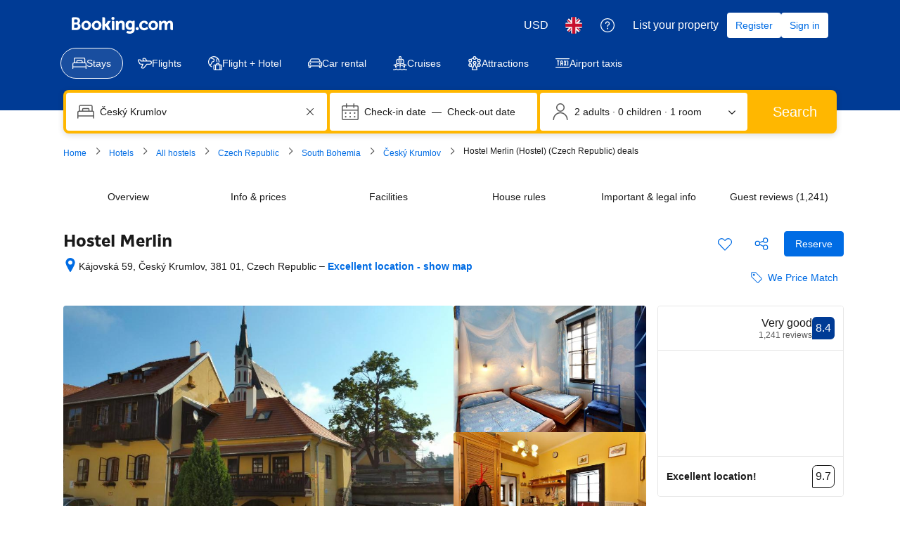

--- FILE ---
content_type: text/html; charset=UTF-8
request_url: https://www.booking.com/hotel/cz/hostel-merlin.en-gb.html
body_size: 1812
content:
<!DOCTYPE html>
<html lang="en">
<head>
    <meta charset="utf-8">
    <meta name="viewport" content="width=device-width, initial-scale=1">
    <title></title>
    <style>
        body {
            font-family: "Arial";
        }
    </style>
    <script type="text/javascript">
    window.awsWafCookieDomainList = ['booking.com'];
    window.gokuProps = {
"key":"AQIDAHjcYu/GjX+QlghicBgQ/7bFaQZ+m5FKCMDnO+vTbNg96AHnYD/vPlzSpKmdgowb3x3XAAAAfjB8BgkqhkiG9w0BBwagbzBtAgEAMGgGCSqGSIb3DQEHATAeBglghkgBZQMEAS4wEQQMCl1CATXY86hIrzCUAgEQgDuCsVtsPZsg53yPOFMMN7TclD9gZ5DzQSoZ9vUMlLX7ixsenYtgiRN7E9mVGRgMCjZGlc2CjSFmNnshPg==",
          "iv":"A6x+SQAqAwAAFTTm",
          "context":"efXDcxZDPFfKWShDYRgkVcH47YPKdyLipSuw/BHbYggvVlBKJuJ23MztRXauGPYd4N+mVqroLWTcMb6q012G6ofbQDsuZgEDSzbMbJrJRbiCEBdyKMC7T/5dLd+i3ZVvxWolYoolOXq0ilGc4BY22YPlbWqEOu9ZH3bjubLeFUMzfB5g5o5QU66nZCbtuzwgGBMYt5DM1pC0wIpFvsbzKgMjNPrDfkuolCk+xXVwQMMUqldfVWL+GqA1HEVOlIg+MkLRrrcjCBt6xuNv8/WKCLiRd9i0S23C1hsJGQd98w/1BAlPgR7MYRuYiB5Y0X0Mc18Zbqsm0qqOo9wNNdfoebwwe3O6+8QYrcd89KIU4LYk5gI="
};
    </script>
    <script src="https://d8c14d4960ca.337f8b16.us-east-2.token.awswaf.com/d8c14d4960ca/a18a4859af9c/f81f84a03d17/challenge.js"></script>
</head>
<body>
    <div id="challenge-container"></div>
    <script type="text/javascript">
        AwsWafIntegration.saveReferrer();
        AwsWafIntegration.checkForceRefresh().then((forceRefresh) => {
            if (forceRefresh) {
                AwsWafIntegration.forceRefreshToken().then(() => {
                    window.location.reload(true);
                });
            } else {
                AwsWafIntegration.getToken().then(() => {
                    window.location.reload(true);
                });
            }
        });
    </script>
    <noscript>
        <h1>JavaScript is disabled</h1>
        In order to continue, we need to verify that you're not a robot.
        This requires JavaScript. Enable JavaScript and then reload the page.
    </noscript>
</body>
</html>

--- FILE ---
content_type: text/css
request_url: https://cf.bstatic.com/psb/capla/static/css/10a94958.c2f3c42e.chunk.css
body_size: 2109
content:
.a03fcb981f{margin-top:var(--bui_spacing_3x)}.ff12fce280{cursor:pointer;display:block;height:100%}.fc70993eb4{box-sizing:border-box;min-width:250px;height:100%}.dcc379b885{border:none}.ad0e282d40{flex:0 0 120px}.f8efc98b69{margin-bottom:var(--bui_spacing_2x)}.e12b4d1fa7{flex:1 1 0;min-width:0}.c8250a66ec{margin-bottom:var(--bui_spacing_2x)}.fdf9bd73c6{background-color:var(--bui_color_background_alt)}.fa9bf43f29{cursor:pointer;display:block;height:100%;width:100%;min-height:100px}.ea6fa269e3{height:100%;min-height:100px}.ea6fa269e3>img{width:100%;height:100%}.ca8d55138f{height:100px}.ca8d55138f>img{height:100%;width:100%}.be7febb7d5{height:340px}.be7febb7d5>img{height:100%;width:100%}
.d984be65c6{display:inline}
.b84a059805{display:flex;justify-content:center;align-items:center;flex-direction:column}
.d8ee407101{background-position:50%;background-size:cover;width:100%;height:100%}
.f9e0057e76{margin:auto;padding-inline:var(--bui_spacing_16x);display:flex;align-items:center;gap:var(--bui_spacing_2x);max-width:100%;overflow:hidden;box-sizing:border-box}.f9e0057e76 button:focus{box-shadow:none!important}.f9dda3f70e{opacity:.4}.f9e0057e76 button:hover .f9dda3f70e{opacity:.8;border:1px solid var(--bui_color_action_border)}.f9e0057e76 button:focus .f9dda3f70e{opacity:.8;border:3px solid var(--bui_color_action_border)}.ed292077eb{border:2px solid var(--bui_color_action_border);opacity:1!important}.d5aa105c92 img{will-change:transform;transition:transform .3s}.d5aa105c92 img:hover{transform:scale(1.05)}
.c69fd6ec1b{display:flex;justify-content:center;gap:var(--bui_spacing_4x)}.eebf7b1604{height:100%;align-items:center}.bb2e84a8b6{align-self:center;scale:1.2}.f2bdaad6a0{flex-grow:1;display:flex;justify-content:center;align-items:center}
.fd2facb266{display:flex;justify-content:space-between;max-height:100%;height:100vh}.fd2facb266,.fd2facb266 *{box-sizing:border-box}.c640ff6353{width:100%;max-width:1600px;height:100%;padding:var(--bui_spacing_4x);display:grid;gap:var(--bui_spacing_2x);grid-template-rows:1fr auto auto;margin:auto;margin-inline:auto}.ffa578936a{min-height:0;width:100%}.cae9d628e9{display:inline-flex;width:100%;height:100%;flex-direction:column;justify-content:center;align-items:center;max-height:100%;gap:var(--bui_spacing_2x)}.a3f30ca2ef{min-height:0;display:inline-flex;flex-direction:column;align-items:center}.a569c58a0c{min-height:100px;min-width:100px}.b392e5b1cf{display:block;margin:auto;min-height:100px;max-height:100%;max-width:100%;height:100%;width:100%;border-radius:var(--bui_border_radius_200)}.b66836a405{position:absolute;z-index:1;top:var(--bui_spacing_4x);left:var(--bui_spacing_4x)}
.c0383c293c{height:calc(90vh);width:calc(90vw);padding:var(--bui_spacing_4x)}.c8df1aa871{height:calc(100% - 60px);padding:0}
.b037867492{padding:var(--bui_spacing_6x)}.c1c4b54ff9{margin-left:calc(-1 * var(--bui_spacing_4x));margin-top:calc(-1 * var(--bui_spacing_1x))}.c4f0eca914{padding-left:var(--bui_spacing_2x);font-size:var(--bui_font_headline_2_font-size)}.de61ea3020{margin-left:calc(var(--bui_spacing_4x) + var(--bui_spacing_1x))}.a74496dfe9>*{padding:var(--bui_action_bar_container_padding,initial)!important}
.ede2de8c95{margin-bottom:var(--bui_spacing_6x)}.aaa1e2c570{margin-bottom:var(--bui_spacing_6x)}.d5f54caff8{margin-bottom:var(--bui_spacing_2x)}.c95158fbbc{margin-bottom:var(--bui_spacing_6x)}.c7527e93f2{margin-bottom:var(--bui_spacing_2x)}.b759757818{margin-bottom:var(--bui_spacing_6x)}.c48e3ebfc4{margin-bottom:var(--bui_spacing_2x)}.a8535a9266{background-color:var(--bui_color_background_alt);height:340px}.a8535a9266>img{height:100%;width:100%}
.cbdacf5131{margin:0 0 var(--bui_spacing_8x)}.cbdacf5131 .propertyBannerSpacing{margin:0 0 var(--bui_spacing_4x)}.cbdacf5131 .propertyBannerSpacing:last-child{margin:0}.cbdacf5131 h2{padding:0}
.ea6d30da3a{color:var(--bui_color_foreground_alt)}.ea6d30da3a:after{content:"";display:inline-block;width:3px;height:3px;margin-inline:calc(var(--bui_spacing_1x) + var(--bui_spacing_half));vertical-align:middle;border-radius:50%;background-color:var(--bui_color_foreground_disabled)}.bac76a24a5{margin-inline-start:var(--bui_spacing_3x);display:inline-flex;align-items:center}.a0a56631d6{margin-inline-start:var(--bui_spacing_2x)}.bfed762ceb{margin-inline-start:var(--bui_spacing_1x)}.a0a56631d6+.a0a56631d6{margin-inline-start:var(--bui_spacing_1x)}.e718b55537{cursor:pointer;padding:var(--bui_spacing_2x) var(--bui_spacing_1x)!important}.e718b55537.eb54a4c97b,.e718b55537:hover{background-color:var(--bui_color_action_background_alt)}
.de10d81a02{display:flex;align-items:center;margin-block-end:var(--bui_spacing_2x)}.dd75e6e257{margin-inline-start:var(--bui_spacing_1x)}.bac501e87f{padding-inline-end:0}.bac501e87f li>div>span{display:block}.bac501e87f li{margin-block-end:var(--bui_spacing_1x)}.a163979c5f li{margin-block-end:var(--bui_spacing_1x)}.c9d0f500af{align-items:flex-start;margin-block-end:var(--bui_spacing_4x)}.c9d0f500af:nth-child(2){margin-block-start:var(--bui_spacing_4x)}
.c34d5b8269{padding:0 var(--bui_spacing_4x)}.a41be92aeb{padding:var(--bui_spacing_4x);padding-block-end:unset}.f9c530fefc ul li{font-weight:500}.f9c530fefc ul li button{padding:var(--bui_spacing_2x)}.d48e1d99c0{padding:unset;padding-block:var(--bui_spacing_4x)}
.f7eecbb19e{display:flex;align-items:center}.efbd5d09e0{display:flex;align-self:center}.ca70e04d0c{margin-right:var(--bui_spacing_1x)}.af54cd8233{margin-right:var(--bui_spacing_2x)}.c1e5df2d77{margin-right:var(--bui_spacing_3x)}.d7e94be2cb{margin-right:var(--bui_spacing_4x)}.aa8988bf9c{display:inline-flex;flex-wrap:wrap}.f006e3fcbd{display:inline-block;margin-right:var(--bui_spacing_1x)}.f6b6d2a959{display:inline-block;vertical-align:middle}.ae752bcc8f{border-bottom:1px dashed var(--bui_color_foreground);cursor:help}.c224c4d0ce .f6b6d2a959{-webkit-text-decoration:underline dashed;text-decoration:underline dashed;text-underline-offset:var(--bui_spacing_1x)}.c9075755da{margin-right:var(--bui_spacing_1x)}.c9075755da:last-child{margin-right:0}.f26e515e03{display:flex;justify-content:center;align-items:baseline}.da2bc392d0{margin-right:var(--bui_spacing_1x)}
.d5873e298a{margin-bottom:var(--bui_spacing_1x)}.d31c9df771{display:inline-flex;align-items:center}.f52eb7b283{margin-right:var(--bui_spacing_3x)}.d991e7002a{margin-left:var(--bui_spacing_1x)}.eb1d9e95b9{margin-left:var(--bui_spacing_8x)}.eb1d9e95b9 .eb1d9e95b9:not(:last-child){margin-bottom:var(--bui_spacing_4x)}.afdbefc8f4{margin-left:var(--bui_spacing_8x)}.b988733741 li{margin-bottom:var(--bui_spacing_1x)}
.a53e9e77f4{overflow:hidden}.c7f9c29601{padding:0;margin:0;display:flex;flex-wrap:wrap;padding-left:0;margin-left:-1.85ch}.c7f9c29601 li{display:inline-block;margin-right:var(--bui_spacing_2x);margin-bottom:var(--bui_spacing_2x);white-space:nowrap}.c7f9c29601 li div{display:inline-block;color:var(--bui_color_foreground_alt)}.c7f9c29601 li:before{content:"\25CF";vertical-align:text-top;font-size:var(--bui_spacing_2x);margin-right:var(--bui_spacing_2x);color:var(--bui_color_border)}
.b43e553776{display:block}.af7ca85f47{display:inline-block;margin-block-end:var(--bui_spacing_8x)}.b867223de1{display:inline-block;margin-block-end:var(--bui_spacing_4x)}.c3aceea5b1{list-style:none;margin:0;padding:0}.c3aceea5b1 li{display:flex;justify-content:space-between;margin-block-end:var(--bui_spacing_2x)}.a3b4130831{font-weight:700;margin-inline-end:var(--bui_spacing_3x)}
.e543a591b7{margin-block-end:var(--bui_spacing_2x)}.fd4b55c761{margin-block-end:var(--bui_spacing_4x)}.e06430ff9c{margin-block-end:var(--bui_spacing_4x)}.ffd5591f6c{margin-block-end:var(--bui_spacing_2x)}

/*# sourceMappingURL=https://istatic.booking.com/internal-static/capla/static/css/10a94958.c2f3c42e.chunk.css.map*/

--- FILE ---
content_type: text/javascript
request_url: https://cf.bstatic.com/psb/capla/static/js/b7d32ec3.1f06c6ff.chunk.js
body_size: 10794
content:
/*! For license information please see b7d32ec3.1f06c6ff.chunk.js.LICENSE.txt */
(self["b-property-web-property-page__LOADABLE_LOADED_CHUNKS__"]=self["b-property-web-property-page__LOADABLE_LOADED_CHUNKS__"]||[]).push([["b7d32ec3","9bf5cd4f","820ae871","52b6b221","472c368d"],{b77791ba:(e,t,r)=>{"use strict";r.d(t,{Z:()=>n});var a=r("dc6d28ff");const i=["dragonbot","https://whatis.contentkingapp.com","siteauditbot","bot.html","bot.htm","google-ads","adsbot-google","google-safety","bytespider","spider-feedback@bytedance.com","petalbot","facebot","twitterbot","amazonbot","bingbot","pangubot","bytedance"],n=()=>{var e;const t=(0,a.getRequestContext)(),r=t.isRobotRequest(),n=(null===(e=t.getUserAgent())||void 0===e?void 0:e.userAgent)??"";return r||i.some((e=>n&&n.toLowerCase().includes(e.toLowerCase())))}},"5b81684f":(e,t,r)=>{"use strict";r.d(t,{EL:()=>s,Z2:()=>E,Z4:()=>o,le:()=>i,s7:()=>n});var a=r("017725b3");let i=function(e){return e[e.APARTMENT=201]="APARTMENT",e[e.GUEST_ACCOMMODATION=202]="GUEST_ACCOMMODATION",e[e.HOSTEL=203]="HOSTEL",e[e.HOTEL=204]="HOTEL",e[e.MOTEL=205]="MOTEL",e[e.RESORT=206]="RESORT",e[e.RESIDENCE=207]="RESIDENCE",e[e.BED_AND_BREAKFAST=208]="BED_AND_BREAKFAST",e[e.RYOKAN=209]="RYOKAN",e[e.FARM_STAY=210]="FARM_STAY",e[e.HOLIDAY_PARK=212]="HOLIDAY_PARK",e[e.VILLA=213]="VILLA",e[e.CAMPING=214]="CAMPING",e[e.BOAT=215]="BOAT",e[e.GUEST_HOUSE=216]="GUEST_HOUSE",e[e.UNCERTAIN=217]="UNCERTAIN",e[e.INN=218]="INN",e[e.APART_HOTEL=219]="APART_HOTEL",e[e.HOLIDAY_HOME=220]="HOLIDAY_HOME",e[e.LODGE=221]="LODGE",e[e.HOMESTAY=222]="HOMESTAY",e[e.COUNTRY_HOUSE=223]="COUNTRY_HOUSE",e[e.TENTED_CAMP=224]="TENTED_CAMP",e[e.CAPSULE_HOTEL=225]="CAPSULE_HOTEL",e[e.LOVE_HOTEL=226]="LOVE_HOTEL",e[e.RIAD=227]="RIAD",e[e.CHALET=228]="CHALET",e[e.CONDO=229]="CONDO",e[e.COTTAGE=230]="COTTAGE",e[e.JAPANESE_STYLE_BUSINESS_HOTEL=231]="JAPANESE_STYLE_BUSINESS_HOTEL",e[e.GITE=232]="GITE",e[e.SANATORIUM=233]="SANATORIUM",e[e.CRUISE=234]="CRUISE",e[e.STUDENT_ACCOMMODATION=235]="STUDENT_ACCOMMODATION",e}({});const n={[a.leS.APARTHOTEL]:i.APART_HOTEL,[a.leS.APARTMENT]:i.APARTMENT,[a.leS.BED_AND_BREAKFAST]:i.BED_AND_BREAKFAST,[a.leS.BOAT]:i.BOAT,[a.leS.CAMPING]:i.CAMPING,[a.leS.CAPSULE_HOTEL]:i.CAPSULE_HOTEL,[a.leS.CHALET]:i.CHALET,[a.leS.CONDO]:i.CONDO,[a.leS.COTTAGE]:i.COTTAGE,[a.leS.COUNTRY_HOUSE]:i.COUNTRY_HOUSE,[a.leS.CRUISE]:i.CRUISE,[a.leS.FARM_STAY]:i.FARM_STAY,[a.leS.GITE]:i.GITE,[a.leS.GUEST_ACCOMMODATION]:i.GUEST_ACCOMMODATION,[a.leS.GUEST_HOUSE]:i.GUEST_HOUSE,[a.leS.HOLIDAY_HOME]:i.HOLIDAY_HOME,[a.leS.HOLIDAY_PARK]:i.HOLIDAY_PARK,[a.leS.HOMESTAY]:i.HOMESTAY,[a.leS.HOSTEL]:i.HOSTEL,[a.leS.HOTEL]:i.HOTEL,[a.leS.INN]:i.INN,[a.leS.JAPANESE_STYLE_BUSINESS_HOTEL]:i.JAPANESE_STYLE_BUSINESS_HOTEL,[a.leS.LODGE]:i.LODGE,[a.leS.LOVE_HOTEL]:i.LOVE_HOTEL,[a.leS.MOTEL]:i.MOTEL,[a.leS.NO_ACCOMMODATION_TYPE]:i.UNCERTAIN,[a.leS.RESIDENCE]:i.RESIDENCE,[a.leS.RESORT]:i.RESORT,[a.leS.RIAD]:i.RIAD,[a.leS.RYOKAN]:i.RYOKAN,[a.leS.SANATORIUM]:i.SANATORIUM,[a.leS.STUDENT_ACCOMMODATION]:i.STUDENT_ACCOMMODATION,[a.leS.TENTED_CAMP]:i.TENTED_CAMP,[a.leS.UNCERTAIN]:i.UNCERTAIN,[a.leS.VILLA]:i.VILLA},o=[i.APARTMENT,i.VILLA,i.APART_HOTEL,i.HOLIDAY_HOME,i.CHALET,i.CONDO,i.COTTAGE,i.GITE],s=[i.BED_AND_BREAKFAST,i.RYOKAN,i.FARM_STAY,i.HOLIDAY_PARK,i.CAMPING,i.BOAT,i.GUEST_HOUSE,i.HOMESTAY,i.COUNTRY_HOUSE,i.TENTED_CAMP,i.RIAD],E=[...o,...s]},fd27dd1e:(e,t,r)=>{"use strict";r.d(t,{Z:()=>A});var a=r("3d054e81"),i=r("ead71eb0"),n=r.n(i),o=r("6222292b"),s=r("abab1afe"),E=r("c44dcb0c"),c=r("24fc8bce"),l=r("d1c75c46");const _="b6721bcf0a",u="cb6028d5e7";const d=function(e){let{reviewSubscores:t,legend:r}=e;return n().createElement(o.Stack,{gap:2},n().createElement(o.Stack.Item,null,t.map((e=>n().createElement(o.Grid,{key:e.label,gap:4,align:"center",mixin:{marginBlockEnd:1}},n().createElement(o.GridColumn,{size:5},(0,c.id)(e.label,e.variant,(null===r||void 0===r?void 0:r.higher)??(null===r||void 0===r?void 0:r.lower))),n().createElement(o.GridColumn,{size:5},n().createElement(o.ScoreBar,{value:e.value,variant:(0,c.fM)(e.variant),labelStart:"",labelEnd:""})),n().createElement(o.GridColumn,{size:2,className:u},e.score))))),n().createElement(o.Stack.Item,null,n().createElement(l.Z,(0,a.Z)({},r,{alignStart:!0}))))};const A=function(e){let{reviewSubscores:t,legend:r,isReviewSummaryExpRunning:i}=e;const u=(0,E.useI18n)().trans((0,s.t)("a11y_ugc_desktop_categories_hint"));function A(){const e=t.length%3;let a=8;return 1===e?a=4:2===e&&(a=void 0),n().createElement(o.Grid.Column,{size:4,offset:a,attributes:{"aria-hidden":!0}},n().createElement(l.Z,r))}return n().createElement("div",{role:"group","aria-label":u},i?n().createElement(d,{reviewSubscores:t,legend:r}):n().createElement(n().Fragment,null,n().createElement("div",{className:_,"data-testid":"ReviewSubscoresDesktop"},n().createElement(o.Text,{variant:"strong_1",tagName:"h3"},n().createElement(E.Trans,{tag:"d_review_tab_categories"}))),n().createElement(o.Grid,null,t.map((e=>n().createElement(o.Grid.Column,{size:4,key:e.label},n().createElement(c.ZP,(0,a.Z)({},e,{iconAriaLabel:(null===r||void 0===r?void 0:r.higher)??(null===r||void 0===r?void 0:r.lower)}))))),n().createElement(A,null))))}},"8446dedb":(e,t,r)=>{"use strict";r.d(t,{Z:()=>u});var a=r("3d054e81"),i=r("ead71eb0"),n=r.n(i),o=r("e66dedc9"),s=r("6222292b"),E=(r("abab1afe"),r("c44dcb0c")),c=r("24fc8bce"),l=r("d1c75c46");const _="ae471b537a";const u=function(e){let{reviewSubscores:t,inAccordion:r,legend:u,onReadReviews:d,onExpand:A,onSubscoresClick:T,previewSize:p=3}=e;const[O,S]=(0,i.useState)(!1),v=()=>O||0!==p;return n().createElement(s.Stack,{gap:3,attributes:{"data-testid":"ReviewSubscoresMobile"}},v()&&n().createElement("div",(0,a.Z)({className:_},T&&{onClick:T,role:"button",tabIndex:0,onKeyDown:e=>{"Enter"!==e.key&&" "!==e.key||(e.preventDefault(),T())}}),t.map(((e,t)=>(e=>r||O||e<p)(t)&&n().createElement(c.ZP,(0,a.Z)({},e,{key:e.label}))))),!!u&&v()&&n().createElement(l.Z,(0,a.Z)({},u,{variant:"vertical"})),d&&O&&n().createElement(s.Button,{attributes:{"data-testid":"read-all-reviews-btn"},variant:"secondary",size:"medium",wide:{s:!0},onClick:d},n().createElement(E.Trans,{tag:"ugc_m_hp_reviews_read_cta"})),!r&&n().createElement("div",{"data-testid":"review-summary-toggle"},n().createElement(s.Button.Aligner,{alignment:"start"},n().createElement(s.Button,{attributes:{"data-testid":"review-summary-toggle-btn"},icon:o.default,onClick:()=>{S(!O),A&&A()},variant:"tertiary",iconPosition:"end",size:"medium"},O?n().createElement(E.Trans,{tag:"ugc_review_list_less"}):n().createElement(E.Trans,{tag:"ugc_review_list_more"})))))}},"8562f976":(e,t,r)=>{"use strict";r.d(t,{n:()=>d});var a=r("3d054e81"),i=r("ead71eb0"),n=r.n(i),o=r("6222292b");const s="efd2e59363",E="c3518b180d",c="f05ac105fa",l="ea9fc823c1";var _=r("8521b397"),u=r.n(_);const d=e=>{const{icon:t,iconColor:r,iconSize:i,ariaLabel:_,className:d}=e,A=_?{role:"img","aria-label":_}:{};return n().createElement("div",{className:u()(s,d)},n().createElement("div",(0,a.Z)({className:E},A),n().createElement(o.Icon,{svg:t,color:r,size:i})),n().createElement("div",{className:c}),n().createElement("div",{className:l},e.children))}},"24fc8bce":(e,t,r)=>{"use strict";r.d(t,{ZP:()=>d,id:()=>_,fM:()=>u});var a=r("ead71eb0"),i=r.n(a),n=r("55da3e60"),o=r("30b57302"),s=r("6222292b"),E=r("abab1afe"),c=r("c44dcb0c");const l={label:"d96a4619c0"};function _(e,t,r){let a,E;switch(t){case"higher":a=i().createElement(n.default,null),E="constructive";break;case"lower":a=i().createElement(o.default,null),E="destructive";break;default:a=void 0,E=void 0}return i().createElement("span",{className:l.label},e," ",a?i().createElement(s.Icon,{svg:a,color:E,size:"smallest",ariaLabel:r}):"")}function u(e){switch(e){case"higher":return"constructive";case"lower":return"destructive";default:return}}const d=e=>{const{label:t,score:r,value:a,variant:n,className:o,iconAriaLabel:l}=e,d=(0,c.useI18n)();return i().createElement("div",{"data-testid":"review-subscore","aria-label":d.trans((0,E.t)("a11y_ugc_average_rating")),className:o},i().createElement(s.ScoreBar,{labelStart:_(t,n,l),labelEnd:r,value:a,variant:u(n)}))}},d1c75c46:(e,t,r)=>{"use strict";r.d(t,{Z:()=>T});var a=r("ead71eb0"),i=r.n(a),n=r("55da3e60"),o=r("30b57302"),s=r("6222292b"),E=r("8562f976");const c="fd9fcb8e68",l="e9a4c2bbcf",_="f0a92fcb0d",u="a3eab358fb",d="fa0a13c8c1",A="e606856c85",T=e=>{const{higher:t,lower:r,variant:a="horizontal",alignStart:T}=e,p="horizontal"===a;return i().createElement("div",{"data-testid":"review-subscore-legend",className:p?void 0:c},i().createElement("div",{className:p?`${l} ${T?"":_}`:u,"data-testid":"review-subscore-legend"},t&&i().createElement(E.n,{icon:i().createElement(n.default,null),iconSize:"smallest",iconColor:"constructive",className:p?d:void 0},i().createElement(s.Text,{variant:"small_1",className:A},t)),r&&i().createElement(E.n,{icon:i().createElement(o.default,null),iconSize:"smallest",iconColor:"destructive",className:p?d:void 0},i().createElement(s.Text,{variant:"small_1",className:A},r))))}},"017725b3":(e,t,r)=>{"use strict";r.d(t,{kf0:()=>s,kz4:()=>i,leS:()=>a,rP5:()=>n,whx:()=>o,xOh:()=>E});let a=function(e){return e.APARTHOTEL="APARTHOTEL",e.APARTMENT="APARTMENT",e.BED_AND_BREAKFAST="BED_AND_BREAKFAST",e.BOAT="BOAT",e.CAMPING="CAMPING",e.CAPSULE_HOTEL="CAPSULE_HOTEL",e.CHALET="CHALET",e.CONDO="CONDO",e.COTTAGE="COTTAGE",e.COUNTRY_HOUSE="COUNTRY_HOUSE",e.CRUISE="CRUISE",e.FARM_STAY="FARM_STAY",e.GITE="GITE",e.GUEST_ACCOMMODATION="GUEST_ACCOMMODATION",e.GUEST_HOUSE="GUEST_HOUSE",e.HOLIDAY_HOME="HOLIDAY_HOME",e.HOLIDAY_PARK="HOLIDAY_PARK",e.HOMESTAY="HOMESTAY",e.HOSTEL="HOSTEL",e.HOTEL="HOTEL",e.INN="INN",e.JAPANESE_STYLE_BUSINESS_HOTEL="JAPANESE_STYLE_BUSINESS_HOTEL",e.LODGE="LODGE",e.LOVE_HOTEL="LOVE_HOTEL",e.MOTEL="MOTEL",e.NO_ACCOMMODATION_TYPE="NO_ACCOMMODATION_TYPE",e.RESIDENCE="RESIDENCE",e.RESORT="RESORT",e.RIAD="RIAD",e.RYOKAN="RYOKAN",e.SANATORIUM="SANATORIUM",e.STUDENT_ACCOMMODATION="STUDENT_ACCOMMODATION",e.TENTED_CAMP="TENTED_CAMP",e.UNCERTAIN="UNCERTAIN",e.VILLA="VILLA",e}({}),i=function(e){return e.property="property",e.room="room",e}({}),n=function(e){return e.AUTOCOMPLETE_DROPDOWN="AUTOCOMPLETE_DROPDOWN",e.BUTTON="BUTTON",e.CHECKBOX="CHECKBOX",e.CHIP="CHIP",e.COMPOUND="COMPOUND",e.NESTED="NESTED",e.SLIDER="SLIDER",e.STEPPER="STEPPER",e.SWITCH="SWITCH",e.TEXTBOX="TEXTBOX",e}({}),o=function(e){return e.AT="AT",e.BE="BE",e.BG="BG",e.CY="CY",e.CZ="CZ",e.DE="DE",e.DK="DK",e.EE="EE",e.ES="ES",e.FI="FI",e.FR="FR",e.GR="GR",e.HR="HR",e.HU="HU",e.IE="IE",e.IT="IT",e.LT="LT",e.LU="LU",e.LV="LV",e.MT="MT",e.NL="NL",e.PL="PL",e.PT="PT",e.RO="RO",e.SE="SE",e.SI="SI",e.SK="SK",e}({}),s=function(e){return e.FastestNonWalking="FastestNonWalking",e.ShortestDistance="ShortestDistance",e.WalkingWithinReasonableTime="WalkingWithinReasonableTime",e}({}),E=function(e){return e.GREY_BG_DEFAULT_BORDER_MEDIA_ALT_BADGE="GREY_BG_DEFAULT_BORDER_MEDIA_ALT_BADGE",e.WHITE_BG_ALT_BORDER_OUTLINE_BADGE="WHITE_BG_ALT_BORDER_OUTLINE_BADGE",e}({})},b0970de0:(e,t,r)=>{"use strict";r.r(t),r.d(t,{C360_ACTIONS:()=>h,default:()=>g,onReadReviewsHandler:()=>b});var a=r("3d054e81"),i=r("ead71eb0"),n=r.n(i),o=r("b77791ba"),s=r("fd27dd1e"),E=r("8446dedb"),c=r("af1e2b38"),l=r("28dbd132"),_=r("d0fefcf5"),u=r("c44dcb0c"),d=r("b75c06be"),A=r("84bc078e"),T=r("0e661b3e"),p=r("d16c4768"),O=r("a4886423"),S=r("21534ca3"),v=r("85e410b2"),C=r("c9a2562a"),m=r("8db6b8e1"),L=r("1fcdce68");function g(e){let{inPanel:t=!1,isReviewSummaryExpRunning:r=!1}=e;const i=(0,p.Z)(),_=(0,O.Z)(),S=(0,v.Z)(i),C=(null===_||void 0===_?void 0:_.ratingScores)||[],m=(0,u.useI18n)(),{isMDOT:g,isWWW:R}=(0,c.Z6)(),f=(0,L.Zq)();if(!C)return null;const D=(0,d.e)({rawData:C,cityName:null===S||void 0===S?void 0:S.city,i18n:m}),P=(0,o.Z)()&&g;(0,T.o1)(i);const B=(0,T.nw)(),w=B?D.reviewSubscores.map((e=>{let{variant:t,...r}=e;return r})):D.reviewSubscores;if(D.reviewSubscores.length>0){if(R)return n().createElement("div",{className:r?"":"bui-spacer--larger"},n().createElement(s.Z,(0,a.Z)({reviewSubscores:w},!B&&{legend:D.legend},{isReviewSummaryExpRunning:r})));if(g){const e=()=>{I(h.HP_REVIEW_BLOCK_EXPAND_SUMMARY_CLICKED,"1.0.0",null===S||void 0===S?void 0:S.hotelId)};if(t||r)return n().createElement(E.Z,(0,a.Z)({reviewSubscores:w},!B&&{legend:D.legend},{inAccordion:!0}));const i=b(h,S,f),o=(0,A.kj)(),s=()=>{o&&i(),(0,l.trackCustomGoal)(A.F,1)};return n().createElement(E.Z,(0,a.Z)({reviewSubscores:w},!B&&{legend:D.legend},{onReadReviews:i,onExpand:e,previewSize:N(null===S||void 0===S?void 0:S.reviewScore,P,D.reviewSubscores.length)},o&&{inAccordion:!0,previewSize:D.reviewSubscores.length},{onSubscoresClick:s}))}}return null}function I(e,t,r){const a={};a[C.h.PRODUCT_TYPE]=C.h.TYPE_ACCOMMODATION,a[C.h.PRODUCT_ID]=r||0,C.Z.trackBehavior(e,t,a)}function N(e,t,r){return!e||e<7.5?0:t?r:3}const h={HP_REVIEW_BLOCK_FOOTER_CLICKED:"ugc__hp_review_block_footer_clicked",HP_REVIEW_BLOCK_EXPAND_SUMMARY_CLICKED:"ugc__hp_review_block_expand_summary_clicked"},b=function(e,t){let r=arguments.length>2&&void 0!==arguments[2]&&arguments[2];return()=>{r?_.eventBus.publish("CAPLA_EVENT_property-web-property-page_SUBPAGE_OPENED",{subPageId:m.A8}):_.eventBus.publish(S.G.ON_READ_ALL_REVIEWS_MOBILE_CLICKED),I(e.HP_REVIEW_BLOCK_FOOTER_CLICKED,"1.0.x",null===t||void 0===t?void 0:t.hotelId),(0,L.iS)()}}},b75c06be:(e,t,r)=>{"use strict";r.d(t,{e:()=>E});var a=r("abab1afe"),i=r("b56a652f");const n=7.5,o="lower",s="higher";function E(e){const{rawData:t,cityName:r,i18n:E}=e,c={reviewSubscores:[]};return null===t||void 0===t||t.forEach((e=>{e&&c.reviewSubscores.push(function(e,t){let r;e.ufiScoresAverage&&(e.value<=e.ufiScoresAverage.ufiScoreLowerBound&&e.value<n&&(r=o),e.value>=e.ufiScoresAverage.ufiScoreHigherBound&&(r=s));const a=(0,i.H)(e.value,t.language),E=parseFloat(a)/10;return{label:e.translation,score:a,value:E,variant:r}}(e,E))})),c.legend=function(e){const{reviewSubscores:t,cityName:r,i18n:i}=e,n=t.find((e=>e.variant===s)),E=t.find((e=>e.variant===o));if(n||E){const e={variant:"horizontal"};return n&&(e.higher=i.trans((0,a.t)("m_review_tab_high_score_for_ufi",{variables:{city_name:r,in_city_name:r}}))),E&&(e.lower=i.trans((0,a.t)("m_review_tab_low_score_for_ufi",{variables:{city_name:r,in_city_name:r}}))),e}return}({reviewSubscores:c.reviewSubscores,cityName:r||"",i18n:E}),c}},"128d8fae":(e,t,r)=>{"use strict";r.r(t),r.d(t,{default:()=>o});var a=r("ead71eb0"),i=r.n(a),n=r("b0970de0");function o(){return i().createElement(i().Fragment,null,i().createElement(n.default,{inPanel:!0}))}},"8db6b8e1":(e,t,r)=>{"use strict";r.d(t,{A8:()=>o,FP:()=>E,Mp:()=>s,PS:()=>i,Wf:()=>n,_I:()=>a});const a="review_vote_",i=10,n=5,o="htReviews",s="reviews_sheet_close_button",E={REVIEWS_LIST_SHEET_OPENED:"CAPLA_EVENT_reviews_list_sheet_OPENED",REVIEWS_LIST_SHEET_CLOSED:"CAPLA_EVENT_reviews_list_sheet_CLOSED",PROPERTY_TOPIC_FILTERS_SELECTED:"CAPLA_EVENT_property-topic-filters_SELECTED",PROPERTY_TOPIC_FILTERS_DESELECTED:"CAPLA_EVENT_property-topic-filters_DESELECTED",REVIEWS_LIST_MDOT_PANEL_OPENED:"CAPLA_EVENT_reviews_list_mdot_panel_OPENED"}},"1fcdce68":(e,t,r)=>{"use strict";r.d(t,{D4:()=>T,H6:()=>D,Hm:()=>R,J5:()=>N,KZ:()=>b,Lo:()=>v,Ng:()=>p,Q6:()=>h,Sr:()=>u,UO:()=>O,Vj:()=>L,Zq:()=>A,iS:()=>C,if:()=>f,mn:()=>g,pj:()=>m,so:()=>I,w9:()=>S});var a=r("67c90d04"),i=r("dc6d28ff"),n=r("28dbd132"),o=r("1d076a48"),s=r("e2e00a7c"),E=r("a8619b3d"),c=r("1050c5b4");const l=(0,i.getRequestContext)(),_=l.getSiteType()===a.N.MDOT,u=(l.getSiteType(),a.N.WWW,n.exp`adUAACDdCNMFEGMADDbddcDWHDUMVbEAKe`),d=n.exp`adUAACDdFNQLdQRMFXJKe`,A=()=>_&&(0,n.trackExperiment)(u)>0,T=()=>!!_&&((0,n.trackExperimentStage)(n.exp`adUAVGHYYfPYXGYDeJZVKOIBcVT`,1),Boolean((0,n.trackExperiment)(n.exp`adUAVGHYYfPYXGYDeJZVKOIBcVT`))),p=()=>{_&&(0,n.trackCustomGoal)(u,2)},O=()=>{_&&(0,n.trackCustomGoal)(u,4)},S=()=>{_&&(0,n.trackCustomGoal)(u,3)},v=()=>{_&&(0,n.trackCustomGoal)(u,1)},C=()=>{_&&v()},m=()=>{_&&(0,n.trackCustomGoal)(d,4)},L=()=>{_&&(0,n.trackCustomGoal)(d,3)},g=()=>{_&&(0,n.trackGoalWithValue)("js_ugc_rl_scroll_more_reviews",1)},I=()=>{_?((0,n.trackCustomGoal)(u,5),(0,n.trackGoalWithValue)("js_ugc_rl_back_to_pp",1)):(0,n.trackGoalWithValue)("js_close_review_list",1)},N=()=>{_&&(0,n.trackGoalWithValue)("js_ugc_rl_back_to_top",1)},h=()=>{(0,n.trackGoalWithValue)("js_ugc_pp_back_to_sr",1)},b=e=>{if(_){const t=n.exp`adUAVGHYYfPYXGYDeJZVKOIBcVT`,{isBookingHome19Property:r,isChainProperty:a,isUSVisitors:i}=(0,s.Z)(e),o=(0,E.K0)(),l=(0,c.R8)({...o,isBusinessBooker:!1});(0,n.trackExperimentStage)(t,2),(0,n.trackCustomGoal)(t,1),a?(0,n.trackExperimentStage)(t,3):r?(0,n.trackExperimentStage)(t,5):(0,n.trackExperimentStage)(t,4),l===c.YA.FAMILY&&(0,n.trackExperimentStage)(t,6),i&&(0,n.trackExperimentStage)(t,7)}},R=e=>{e===o.vA.CUSTOMER_TYPE&&(0,n.trackGoalWithValue)("js_reviewers_filter_used",1),e===o.vA.SCORE_RANGE&&(0,n.trackGoalWithValue)("js_scores_filter_used",1),e===o.vA.LANGUAGE&&(0,n.trackGoalWithValue)("js_language_filter_used",1),e===o.vA.TIME_OF_YEAR&&(0,n.trackGoalWithValue)("js_time_of_year_filter_used",1),e===o.vA.TOPICS&&(0,n.trackGoalWithValue)("js_topics_filter_used",1),e===o.vA.TEXT_SEARCH&&(0,n.trackGoalWithValue)("js_text_search_used",1)},f=()=>(0,n.trackGoalWithValue)("js_sorter_used",1),D=()=>(0,n.trackGoalWithValue)("js_pagination_used",1)},"1d076a48":(e,t,r)=>{"use strict";r.d(t,{Of:()=>_,R$:()=>l,aT:()=>s,uF:()=>o,vA:()=>n});var a=r("abab1afe"),i=r("0f9dd7d8");let n=function(e){return e.CUSTOMER_TYPE="customerType",e.SCORE_RANGE="scoreRange",e.LANGUAGE="languages",e.TIME_OF_YEAR="timeOfYear",e.TOPICS="topics",e.TEXT_SEARCH="textSearch",e}({});function o(e){const{data:t,i18n:r}=e,o=[],_={label:r.trans((0,a.t)("d_pp_reviews_filters_reviewers_title")),name:n.CUSTOMER_TYPE,value:i.d2u.TOTAL,options:E(t.customerTypeFilter)},u={label:r.trans((0,a.t)("d_pp_reviews_filters_review_scores_title")),name:n.SCORE_RANGE,value:i.aSx.ALL,options:c(t.scoreFilter)},d={label:r.trans((0,a.t)("d_pp_reviews_filters_languages_title")),name:n.LANGUAGE,value:"ALL",variant:"select_language",options:l(t.languageFilter)},A={label:r.trans((0,a.t)("d_pp_reviews_filters_time_of_year")),name:n.TIME_OF_YEAR,value:"ALL",options:s(t.timeOfYearFilter,{useIndexAsValue:!0})};return o.push(_),o.push(u),o.push(d),o.push(A),o}function s(e){let t=arguments.length>1&&void 0!==arguments[1]?arguments[1]:{};const{filterByCount:r=!1,useIndexAsValue:a=!1}=t,i=r?null===e||void 0===e?void 0:e.filter((e=>!(null===e||void 0===e||!e.count))):e;return(null===i||void 0===i?void 0:i.map(((e,t)=>({label:(null===e||void 0===e?void 0:e.name)??"",name:(null===e||void 0===e?void 0:e.name)??"",value:(null===e||void 0===e?void 0:e.value)||(a?t.toString():"")}))))??[]}function E(e){return s(e,{filterByCount:!0})}function c(e){return s(e,{filterByCount:!0})}function l(e){return s(e,{useIndexAsValue:!0}).map((t=>{var r;return{...t,iconDetail:(null===e||void 0===e||null===(r=e.find((e=>(null===e||void 0===e?void 0:e.value)===t.value)))||void 0===r?void 0:r.countryFlag)??""}}))}function _(e){var t,r,a,i,n,o,s,E,c;const l={};return null!==(t=e.activeFilterOptions)&&void 0!==t&&t.customerType&&null!==(r=e.activeFilterOptions)&&void 0!==r&&r.customerType.length&&(l.customerType=e.activeFilterOptions.customerType[0].value),null!==(a=e.activeFilterOptions)&&void 0!==a&&a.scoreRange&&null!==(i=e.activeFilterOptions)&&void 0!==i&&i.scoreRange.length&&(l.scoreRange=e.activeFilterOptions.scoreRange[0].value),null!==(n=e.activeFilterOptions)&&void 0!==n&&n.timeOfYear&&null!==(o=e.activeFilterOptions)&&void 0!==o&&o.timeOfYear.length&&(l.timeOfYear=e.activeFilterOptions.timeOfYear[0].value),null!==(s=e.activeFilterOptions)&&void 0!==s&&s.languages&&null!==(E=e.activeFilterOptions)&&void 0!==E&&E.languages.length&&(l.languages=e.activeFilterOptions.languages.map((e=>e.value))),e.activeTopics&&null!==(c=e.activeTopics)&&void 0!==c&&c.length&&(l.selectedTopics=e.activeTopics.map((e=>Number(e.id)))),l.text=null===e||void 0===e?void 0:e.textSearch,l}},"84bc078e":(e,t,r)=>{"use strict";r.d(t,{F:()=>l,Kl:()=>c,e9:()=>u,fO:()=>_,kj:()=>d,od:()=>E,w3:()=>A});var a=r("dc6d28ff"),i=r("28dbd132"),n=r("e2e00a7c"),o=r("a8619b3d"),s=r("1050c5b4");const E=i.exp`adUAVGHQFZBcaGbZEScXQOVWe`,c=i.exp`adUAVGHYYfPNFZFJIJUZAURAfPVT`,l=i.exp`adUAVGHYYfPNLdcDEbUFAYTZTEeNGTOC`,_=()=>(0,i.trackExperiment)(E)>0,u=()=>(0,i.trackExperiment)(c)>0,d=()=>(0,i.trackExperiment)(l)>0,A=(e,t)=>{const r=(0,a.getRequestContext)().isRobotRequest()??!1,{isBookingHome19Property:E,isChainProperty:c,isUSVisitors:l}=(0,n.Z)(t),_=(0,o.K0)(),u=(0,s.R8)({..._,isBusinessBooker:!1});r||((0,i.trackExperimentStage)(e,1),c?(0,i.trackExperimentStage)(e,2):E?(0,i.trackExperimentStage)(e,4):(0,i.trackExperimentStage)(e,3),u===s.YA.FAMILY&&(0,i.trackExperimentStage)(e,5),l&&(0,i.trackExperimentStage)(e,6))}},"0e661b3e":(e,t,r)=>{"use strict";r.d(t,{nw:()=>l,o1:()=>_});var a=r("af1e2b38"),i=r("dc6d28ff"),n=r("28dbd132"),o=r("e2e00a7c"),s=r("a8619b3d"),E=r("1050c5b4");const c=n.exp`adUAVGZWNZUTPAURAfPMcMNfFAZCANCYO`,l=()=>1===(0,n.trackExperiment)(c),_=e=>{const t=(0,i.getRequestContext)().isRobotRequest()??!1,{isBookingHome19Property:r,isChainProperty:l,isUSVisitors:_}=(0,o.Z)(e),u=(0,s.K0)(),d=(0,E.R8)({...u,isBusinessBooker:!1});t||((0,n.trackExperimentStage)(c,1),(0,a.Z6)().isMDOT?(0,n.trackExperimentStage)(c,2):(0,n.trackExperimentStage)(c,3),l?(0,n.trackExperimentStage)(c,4):r?(0,n.trackExperimentStage)(c,6):(0,n.trackExperimentStage)(c,5),d===E.YA.FAMILY&&(0,n.trackExperimentStage)(c,7),_&&(0,n.trackExperimentStage)(c,8))}},a4886423:(e,t,r)=>{"use strict";r.d(t,{Z:()=>n});var a=r("ead71eb0"),i=r("700a074f");const n=()=>(0,a.useContext)(i.ReviewContext)},"21534ca3":(e,t,r)=>{"use strict";r.d(t,{G:()=>i,l:()=>a});const a={SEE_AVAILABILITY_CLICKED:"CAPLA_EVENT_property-web-property-page_SEE_AVAILABILITY_BTN_CLICKED",READ_ALL_REVIEWS_CLICKED:"CAPLA_EVENT_property-web-property-page_READ_ALL_REVIEWS_CLICKED",SUBPAGE_CLOSED:"CAPLA_EVENT_property-web-property-page_SUBPAGE_CLOSED",SUBPAGE_OPENED:"CAPLA_EVENT_property-web-property-page_SUBPAGE_OPENED",SUBPAGE_RESERVE_CLICKED:"CAPLA_EVENT_property-web-property-page_SUBPAGE_RESERVE_CLICKED",CHINA_LICENSE:"CAPLA_EVENT_property-web-property-CHINA_LICENSE",MDOTVALUE_TRACKING:"CAPLA_EVENT_mdotvalue_tracking",ON_REVIEW_TAB_HP_MOBILE_CLOSED:"CAPLA_EVENT_property-web-property-page_REVIEW_TAB_HP_MOBILE_CLOSED",ON_REVIEW_TAB_HP_MOBILE_BACK_BUTTON_CLICKED:"CAPLA_EVENT_property-web-property-page_REVIEW_TAB_HP_MOBILE_BACK_BUTTON_CLICKED",ON_REVIEW_TAB_HP_MOBILE_BOOK_BUTTON_CLICKED:"CAPLA_EVENT_property-web-property-page_REVIEW_TAB_HP_MOBILE_BOOK_BUTTON_CLICKED",ON_REVIEW_TOPIC_SELECTED:"CAPLA_EVENT_property-web-property-page_TOPIC_SELECTED",ON_REVIEW_TOPIC_DESELECTED:"CAPLA_EVENT_property-web-property-page_TOPIC_DESELECTED",ON_CLOSE_REVIEWS_LIST_SHEET_CONTAINER:"CAPLA_EVENT_property-web-property-page_CLOSE_REVIEWS_LIST_SHEET_CONTAINER",URL_UPDATED:"CAPLA_EVENT_property-web-property-page_URL_UPDATED"},i={OPEN_SUBPAGE:"CAPLA_EVENT_property-web-property-page_OPEN_SUBPAGE",OPEN_SUSTAINABLE_MODAL:"CAPLA_EVENT_property-web-property-page_OPEN_SUSTAINABLE_MODAL",CLOSE_SUBPAGE:"CAPLA_EVENT_property-web-property-page_CLOSE_SUBPAGE",CHINA_LICENSE_DATA:"CAPLA_EVENT_property-web-property-CHINA_LICENSE_DATA",OPEN_REVIEWS_TAB:"CAPLA_EVENT_property-web-property-page_OPEN_REVIEWS_TAB",ON_READ_ALL_REVIEWS_MOBILE_CLICKED:"CAPLA_EVENT_property-web-property-page_ON_READ_ALL_REVIEWS_MOBILE_CLICKED",SEARCHBOX_OPENED:"CAPLA_EVENT_search-web_searchresults_SEARCHBOX_OPENED"}},e2e00a7c:(e,t,r)=>{"use strict";r.d(t,{Z:()=>s});var a=r("5b81684f"),i=r("dc6d28ff"),n=r("a8619b3d"),o=r("1050c5b4");const s=e=>{var t,r;const{searchConfig:s}=(0,n.UH)(),E=(0,o.R8)({...s,isBusinessBooker:!1})===o.YA.FAMILY,{basicPropertyData:c,bookingHomeFlags:l}=(null===e||void 0===e?void 0:e.propertyFullExtended)||{},_=null===c||void 0===c?void 0:c.accommodationTypeId,u="us"===(0,i.getRequestContext)().getVisitorCountry(),d=Boolean(null===e||void 0===e||null===(t=e.propertyDetails)||void 0===t||null===(t=t.chainIds)||void 0===t?void 0:t.length),A=_===a.le.HOSTEL,T=Boolean(null===l||void 0===l?void 0:l.isBH8),p=T||Boolean(_&&a.EL.includes(_));return{isBooked:(null===e||void 0===e||null===(r=e.propertyDetails)||void 0===r||null===(r=r.propertyPageFlags)||void 0===r?void 0:r.isPropertyBooked)??!1,isFamily:E,isUSVisitors:u,isChainProperty:d,isHostelProperty:A,isBookingHomeProperty:T,isBookingHome19Property:p}}},"50a96039":(e,t,r)=>{"use strict";r.d(t,{u:()=>o});const a={ar:1,bg:1,en:1,"en-gb":1,"en-us":1,"es-mx":1,he:1,ja:1,ko:1,ms:1,th:1,tl:1,zh:1,"zh-cn":1,"zh-tw":1},i={bg:1,cs:1,et:1,fi:1,fr:1,hu:1,lv:1,lt:1,no:1,pl:1,"pt-pt":1,ru:1,sk:1,sr:1,sv:1,uk:1},n=/(\d)(?=(\d{3})+(?!\d))/g;function o(e,t){let r=arguments.length>2&&void 0!==arguments[2]?arguments[2]:0;if(isNaN(e))return"";const o=t in a,s=o?".":",";let E=o?",":".";t in i&&(E=" ");const c=Math.pow(10,r),l=(Math.round(e*c)/c).toFixed(r),_=l.split(".")[0],u=l.split(".")[1];return _.replace(n,`$1${E}`)+(u?s+u:"")}},b56a652f:(e,t,r)=>{"use strict";r.d(t,{H:()=>o});var a=r("50a96039");const i=0,n=10;function o(e,t){const r=Math.floor(e),o=r===i||r===n?0:1;return(0,a.u)(e,t,o)}},c9a2562a:(e,t,r)=>{"use strict";r.d(t,{Z:()=>s,h:()=>o});var a=r("8ebac256"),i=r("43a4d203"),n=r("dc6d28ff");const o={REVIEW_SUMMARY:"travel_product_review_summary",TRAVEL_PRODUCT_REVIEW:"travel_product_review",PRODUCT_TYPE:"travel_product_type",PRODUCT_ID:"travel_product_id",PRODUCT_ITEM_ID:"travel_product_item_id",PRODUCT_ITEM_TYPE:"travel_product_item_type",REVIEW_ID:"review_id",REVIEW_NUMBER:"review_number",REVIEW_SCORE:"review_score",SORT_VALUE:"sort_value",SHOWN_TOPICS_ORDER:"shown_topics_order",FILTER_NAME:"filter_name",FILTER_VALUES:"filter_values",PAGE_NUMBER:"page_number",TYPE_ACCOMMODATION:"accommodation",TOPIC_ID:"topic_id",TYPE_ROOM:"room",PHOTO_ID:"photo_id"};const s=new class{constructor(){var e;const t=(0,n.getRequestContext)(),r=t.getBPlatformEnvironment(),o={lang:t.getLanguage(),aid:String(null===(e=t.getAffiliate())||void 0===e?void 0:e.id),isDev:!r||"dev"===r||"dqs"===r,platform:t.getSiteType()===i.SiteType.WWW?"ddot":"mdot"};"undefined"!==typeof window&&(a.Z.init(o),this.tracker=a.Z)}trackBehavior(e,t,r){var a;if(!e||!t)return!1;const i={action_name:e,action_version:t,content:r};return null===(a=this.tracker)||void 0===a?void 0:a.sendEvent(i)}}},"8ebac256":(e,t,r)=>{"use strict";r.d(t,{Z:()=>_});var a=r("28dbd132");function i(e,t,r,a){return new(r||(r=Promise))((function(i,n){function o(e){try{E(a.next(e))}catch(t){n(t)}}function s(e){try{E(a.throw(e))}catch(t){n(t)}}function E(e){var t;e.done?i(e.value):(t=e.value,t instanceof r?t:new r((function(e){e(t)}))).then(o,s)}E((a=a.apply(e,t||[])).next())}))}Object.create;Object.create;"function"===typeof SuppressedError&&SuppressedError;var n;!function(e){e.EXTRANET="extranet",e.APP="app"}(n||(n={}));class o{constructor(e){this.BEACON_SIZE_LIMIT=65536,this.config=e,this.headers=this.config.API.HEADERS}get(e,t){return new Promise(((r,a)=>i(this,void 0,void 0,(function*(){try{const a=yield fetch(e,{method:"GET",headers:(null===t||void 0===t?void 0:t.withHeaders)?this.headers:void 0,credentials:!1===(null===t||void 0===t?void 0:t.withCredentials)?"omit":"include"}),i=yield a.text();r(i?JSON.parse(i):null)}catch(i){return a(i)}}))))}post(e,t,r){return new Promise(((a,n)=>i(this,void 0,void 0,(function*(){try{const i=yield fetch(e,{method:"POST",headers:(null===r||void 0===r?void 0:r.withHeaders)?this.headers:void 0,credentials:!1===(null===r||void 0===r?void 0:r.withCredentials)?"omit":"include",body:JSON.stringify(t)}),n=yield i.text();a(n?JSON.parse(n):null)}catch(i){return n(i)}}))))}sendBeacon(e,t){return new Promise(((r,a)=>{try{if(!navigator.sendBeacon)return this.post(e,t).then(r).catch(a);let i;if(t){const n=JSON.stringify(t);if(i=new Blob([n],{type:"application/json"}),i.size>this.BEACON_SIZE_LIMIT)return this.post(e,t).then(r).catch(a)}else i="";if(!navigator.sendBeacon(e,i))return this.post(e,t).then(r).catch(a);r({success:!0,method:"sendBeacon"})}catch(i){a(i)}}))}}var s=new class{init(e){this.client=new o(e)}get(e){return i(this,void 0,void 0,(function*(){return this.client.get(e)}))}post(e){return i(this,arguments,void 0,(function(e){var t=this;let r=arguments.length>1&&void 0!==arguments[1]?arguments[1]:{},a=arguments.length>2&&void 0!==arguments[2]?arguments[2]:{};return function*(){return t.client.post(e,r,a)}()}))}sendBeacon(e){return i(this,arguments,void 0,(function(e){var t=this;let r=arguments.length>1&&void 0!==arguments[1]?arguments[1]:{};return function*(){return t.client.sendBeacon(e,r)}()}))}};const E=e=>{var t=void 0;e.platform||(e.platform=""),e.platform=e.platform.toLowerCase(),"mdot"==e.platform&&(t=2),"ddot"!=e.platform&&"www"!=e.platform||(t=1);return{"Content-Type":"application/json","X-Booking-Platform":e.platform,"X-Booking-SiteType-Id":t,"X-Booking-Pageview-Id":e.pageviewId,"X-Booking-Session-Id":e.sessionId,"X-Booking-ET-Seed":e.etSeed,"X-Booking-AID":e.aid,"X-Booking-Label":e.label,"X-Booking-CSRF":e.csrfToken,"X-Booking-Language-Code":e.lang}},c=e=>{const t=(e=>{const{domain:t,isDev:r,hostname:a}=e;return a||(t===n.EXTRANET?r?"admin.dqs.booking.com":"admin.booking.com":r?"app.dqs.booking.com":"www.booking.com")})(e),r=((e,t)=>{var r;if(e===n.EXTRANET)return`/fresa/extranet/c360/track?${new URLSearchParams({hotel_id:(null===(r=null===t||void 0===t?void 0:t.hotelId)||void 0===r?void 0:r.toString())||"",lang:(null===t||void 0===t?void 0:t.lang)||"",ses:(null===t||void 0===t?void 0:t.sessionId)||""}).toString()}`;return"/c360/v1/track"})(e.domain,e);return`https://${t}${r}`};class l{constructor(e,t,r){this.batchSize=e,this.queueLimit=t,this.queue=[],this.timeoutId=null,this.sendBatchFn=r}enqueue(e){this.queue.push(e),this.queue.length>=this.batchSize?this.flush():1!==this.queue.length||this.timeoutId||(this.timeoutId=setTimeout((()=>{this.processQueue()}),this.queueLimit))}flush(e){clearTimeout(this.timeoutId),this.processQueue(e)}processQueue(e){let t=[];t=this.queue.length>=this.queueLimit?this.queue.splice(0):this.queue.splice(0,this.batchSize),this.sendBatchFn(t),this.queue.length>0?this.processQueue():this.timeoutId=null}}var _=new class{constructor(){this.C360_INTERNAL_API_DQS="https://c360.dqs.booking.com/v1/c360/multitrack",this.C360_PUBLIC_API_PROD="https://c360.booking.com/v1/c360/multitrack/",this.trackExperimentCustomGoal=e=>{e&&Array.isArray(e)&&e.forEach((e=>{e&&"undefined"!==typeof e.status&&(0,a.trackCustomGoal)(this.expTag,1===e.status?1:2)}))},this.trackBatch=e=>i(this,void 0,void 0,(function*(){this.track({events:e.map((e=>function(e,t,r){const a={local:{currency:t.currency,language:t.language},page:{},web:{}};"undefined"!=typeof window&&"undefined"!=typeof document&&(a.page={page_referrer:document.referrer,page_url:window.location.href,page_title:document.title},a.web={browser_language:window.navigator.language});const i={tracker_name:"C360ReactTracker",tracker_type:"Client",tracker_version:"0.1.0"};return r&&(i.tracker_version="0.1.1"),t.enableBeacon&&(i.tracker_version="0.1.2"),Object.assign(Object.assign({},e),{context:a,tracker:i})}(e,this.c360Config,!0)))})}))}init(e){this.c360Config=(e=>{const t=c(e);return{IS_DEV:Boolean(e.isDev),API:{HEADERS:E(e)},TRACK_BASE_URL:t,domain:e.domain||n.APP,language:e.lang,currency:e.currency,enableBeacon:e.enableBeacon}})(e),this.httpClient=s,this.c360url=this.c360Config.TRACK_BASE_URL,this.props=e,this.batchQueue=this.batchQueue||new l(10,1e3,this.trackBatch),this.enableBeacon=e.enableBeacon||!1;try{this.expTag=a.exp`GfCDATBbbObSARVVRGHSOC`}catch(t){}s.init(this.c360Config)}track(e){return i(this,void 0,void 0,(function*(){var t;if(this.enableBeacon)return void this.httpClient.sendBeacon(this.c360url,e).catch((e=>{this.props.onErrorCallback&&this.props.onErrorCallback(new Error(e))}));const r=(null!==(t=this.c360Config.domain)&&void 0!==t?t:n.APP)===n.APP,i=r&&this.expTag?(0,a.trackExperiment)(this.expTag):0,o=1===i?this.c360Config.IS_DEV?this.C360_INTERNAL_API_DQS:this.C360_PUBLIC_API_PROD:this.c360url;this.httpClient.post(o,e,{withHeaders:!0}).then((e=>{var t;if(r)if(0===i)this.trackExperimentCustomGoal(e);else if(1===i){const r=null!==(t=null===e||void 0===e?void 0:e.responses)&&void 0!==t?t:e;this.trackExperimentCustomGoal(r)}})).catch((e=>{this.props.onErrorCallback&&this.props.onErrorCallback(new Error(e)),r&&(0,a.trackCustomGoal)(this.expTag,3)}))}))}sendEvent(e,t){return i(this,void 0,void 0,(function*(){this.batchQueue.enqueue(e),t&&this.batchQueue.flush()}))}}},"30b57302":(e,t,r)=>{"use strict";r.r(t),r.d(t,{default:()=>i});var a=r("ead71eb0");const i=function(){return a.createElement("svg",{xmlns:"http://www.w3.org/2000/svg",viewBox:"0 0 24 24",width:"50px"},a.createElement("path",{d:"M23.292 10.24a1.413 1.413 0 0 0-1.994.127l-7.448 8.464a.251.251 0 0 1-.438-.166V1.413a1.412 1.412 0 0 0-2.824 0v17.252a.251.251 0 0 1-.438.166L2.7 10.367a1.413 1.413 0 1 0-2.119 1.867L10.233 23.2a2.352 2.352 0 0 0 3.534 0l9.652-10.967a1.41 1.41 0 0 0-.127-1.993"}))}},"55da3e60":(e,t,r)=>{"use strict";r.r(t),r.d(t,{default:()=>i});var a=r("ead71eb0");const i=function(){return a.createElement("svg",{xmlns:"http://www.w3.org/2000/svg",viewBox:"0 0 24 24",width:"50px"},a.createElement("path",{d:"M23.421 11.765 13.768.8A2.64 2.64 0 0 0 12 0a2.65 2.65 0 0 0-1.768.8L.579 11.765A1.413 1.413 0 1 0 2.7 13.632l7.45-8.466a.25.25 0 0 1 .437.166v17.255a1.413 1.413 0 1 0 2.826 0V5.332a.25.25 0 0 1 .438-.165l7.449 8.465a1.413 1.413 0 1 0 2.121-1.867"}))}},"8521b397":(e,t)=>{var r;!function(){"use strict";var a={}.hasOwnProperty;function i(){for(var e="",t=0;t<arguments.length;t++){var r=arguments[t];r&&(e=o(e,n(r)))}return e}function n(e){if("string"===typeof e||"number"===typeof e)return e;if("object"!==typeof e)return"";if(Array.isArray(e))return i.apply(null,e);if(e.toString!==Object.prototype.toString&&!e.toString.toString().includes("[native code]"))return e.toString();var t="";for(var r in e)a.call(e,r)&&e[r]&&(t=o(t,r));return t}function o(e,t){return t?e?e+" "+t:e+t:e}e.exports?(i.default=i,e.exports=i):void 0===(r=function(){return i}.apply(t,[]))||(e.exports=r)}()}}]);
//# sourceMappingURL=https://istatic.booking.com/internal-static/capla/static/js/b7d32ec3.1f06c6ff.chunk.js.map

--- FILE ---
content_type: text/javascript
request_url: https://cf.bstatic.com/psb/capla/static/js/remoteEntry.f8f7bdc4.client.js
body_size: 6046
content:
var bMarketingRewardsUiWebComponentService;(()=>{"use strict";var e={"6e329c77":(e,t,a)=>{var c={"./RewardsFunnelBanner":()=>a.e("bdbb3e6a").then((()=>()=>a("7868e84c"))),"./RewardsFunnelBannerAndLandSheet":()=>a.e("7e8161ba").then((()=>()=>a("acfb5ca6"))),"./RewardsLandSheet":()=>a.e("c62c18cb").then((()=>()=>a("61c6c545"))),"./RewardsLandSheetAttractionsIndex":()=>a.e("d7f70c43").then((()=>()=>a("4f5b1cab")))},n=(e,t)=>(a.R=t,t=a.o(c,e)?c[e]():Promise.resolve().then((()=>{throw new Error('Module "'+e+'" does not exist in container.')})),a.R=void 0,t),r=(e,t)=>{if(a.S){var c="default",n=a.S[c];if(n&&n!==e)throw new Error("Container initialization failed as it has already been initialized with a different share scope");return a.S[c]=e,a.I(c,t)}};a.d(t,{get:()=>n,init:()=>r})}},t={};function a(c){var n=t[c];if(void 0!==n)return n.exports;var r=t[c]={id:c,loaded:!1,exports:{}};return e[c].call(r.exports,r,r.exports,a),r.loaded=!0,r.exports}a.m=e,a.c=t,Object.defineProperty(a,"miniCssF",{set:function(){},get:function(){return function(e){return{"node_modules_bookingcom_bui-react_index_js-_14280":1,"node_modules_bookingcom_bui-react_index_js-_14281":1}[e]?"static/css/"+e+".d76b9693"+(window&&"rtl"===window.getComputedStyle(document.body).getPropertyValue("direction")?".rtl.css":".css"):"static/css/"+e+"."+{bdbb3e6a:"77bbb250","7e8161ba":"77bbb250",c62c18cb:"b99057dd",d7f70c43:"b99057dd"}[e]+".chunk"+(window&&"rtl"===window.getComputedStyle(document.body).getPropertyValue("direction")?".rtl.css":".css")}}}),a.n=e=>{var t=e&&e.__esModule?()=>e.default:()=>e;return a.d(t,{a:t}),t},(()=>{var e,t=Object.getPrototypeOf?e=>Object.getPrototypeOf(e):e=>e.__proto__;a.t=function(c,n){if(1&n&&(c=this(c)),8&n)return c;if("object"===typeof c&&c){if(4&n&&c.__esModule)return c;if(16&n&&"function"===typeof c.then)return c}var r=Object.create(null);a.r(r);var o={};e=e||[null,t({}),t([]),t(t)];for(var d=2&n&&c;"object"==typeof d&&!~e.indexOf(d);d=t(d))Object.getOwnPropertyNames(d).forEach((e=>o[e]=()=>c[e]));return o.default=()=>c,a.d(r,o),r}})(),a.d=(e,t)=>{for(var c in t)a.o(t,c)&&!a.o(e,c)&&Object.defineProperty(e,c,{enumerable:!0,get:t[c]})},a.f={},a.e=e=>Promise.all(Object.keys(a.f).reduce(((t,c)=>(a.f[c](e,t),t)),[])),a.u=e=>"bdbb3e6a"===e?"static/js/"+e+".9c0a63d5.chunk.js":"7e8161ba"===e?"static/js/"+e+".32e644d8.chunk.js":"c62c18cb"===e?"static/js/"+e+".38c92b0c.chunk.js":"d7f70c43"===e?"static/js/"+e+".678833ff.chunk.js":"356c3cbc"===e?"static/js/"+e+".d4c7ae3a.chunk.js":"0d41f523"===e?"static/js/"+e+".a99c2ec8.chunk.js":"6e5574bb"===e?"static/js/"+e+".bfe2089f.chunk.js":"08e1158e"===e?"static/js/"+e+".c37c2c91.chunk.js":"788482d7"===e?"static/js/"+e+".d426862e.chunk.js":"bfb7b387"===e?"static/js/"+e+".e658cc4b.chunk.js":"e61fbcde"===e?"static/js/"+e+".1fd4d0c0.chunk.js":"11c88440"===e?"static/js/"+e+".f85c668d.chunk.js":"c96e876c"===e?"static/js/"+e+".6c8de98e.chunk.js":"7c94da0a"===e?"static/js/"+e+".6f3a9d3e.chunk.js":"5dfe66a9"===e?"static/js/"+e+".ef87f1ad.chunk.js":"1a165ad4"===e?"static/js/"+e+".3f8b2e6c.chunk.js":"a4d17eaa"===e?"static/js/"+e+".97525825.chunk.js":"9dee7716"===e?"static/js/"+e+".3f3ecbb9.chunk.js":"633f95bb"===e?"static/js/"+e+".a135ddca.chunk.js":"55c41bd3"===e?"static/js/"+e+".552c4d8c.chunk.js":"e7cce7dc"===e?"static/js/"+e+".2835a0dd.chunk.js":"31531c84"===e?"static/js/"+e+".617eb882.chunk.js":"fcdf5563"===e?"static/js/"+e+".55c88705.chunk.js":"a4b01a4e"===e?"static/js/"+e+".bfe9a51b.chunk.js":"5a57cea9"===e?"static/js/"+e+".98bb815e.chunk.js":"node_modules_bookingcom_bui-react_index_js-_14280"===e?"static/js/"+e+".49b0e37a.js":"node_modules_bookingcom_bui-react_index_js-_14281"===e?"static/js/"+e+".b1508ae1.js":void 0,a.miniCssF=e=>({"node_modules_bookingcom_bui-react_index_js-_14280":1,"node_modules_bookingcom_bui-react_index_js-_14281":1}[e]?"static/css/"+e+".d76b9693.css":"static/css/"+e+"."+{bdbb3e6a:"77bbb250","7e8161ba":"77bbb250",c62c18cb:"b99057dd",d7f70c43:"b99057dd"}[e]+".chunk.css"),a.g=function(){if("object"===typeof globalThis)return globalThis;try{return this||new Function("return this")()}catch(e){if("object"===typeof window)return window}}(),a.o=(e,t)=>Object.prototype.hasOwnProperty.call(e,t),(()=>{var e={},t="b-marketing-rewards-ui-web-component-service:";a.l=(c,n,r,o)=>{if(e[c])e[c].push(n);else{var d,i;if(void 0!==r)for(var s=document.getElementsByTagName("script"),u=0;u<s.length;u++){var b=s[u];if(b.getAttribute("src")==c||b.getAttribute("data-webpack")==t+r){d=b;break}}d||(i=!0,(d=document.createElement("script")).charset="utf-8",d.timeout=120,a.nc&&d.setAttribute("nonce",a.nc),d.setAttribute("data-webpack",t+r),d.src=c),e[c]=[n];var f=(t,a)=>{d.onerror=d.onload=null,clearTimeout(l);var n=e[c];if(delete e[c],d.parentNode&&d.parentNode.removeChild(d),n&&n.forEach((e=>e(a))),t)return t(a)},l=setTimeout(f.bind(null,void 0,{type:"timeout",target:d}),12e4);d.onerror=f.bind(null,d.onerror),d.onload=f.bind(null,d.onload),i&&document.head.appendChild(d)}}})(),a.r=e=>{"undefined"!==typeof Symbol&&Symbol.toStringTag&&Object.defineProperty(e,Symbol.toStringTag,{value:"Module"}),Object.defineProperty(e,"__esModule",{value:!0})},a.nmd=e=>(e.paths=[],e.children||(e.children=[]),e),(()=>{a.S={};var e={},t={};a.I=(c,n)=>{n||(n=[]);var r=t[c];if(r||(r=t[c]={}),!(n.indexOf(r)>=0)){if(n.push(r),e[c])return e[c];a.o(a.S,c)||(a.S[c]={});var o=a.S[c],d="b-marketing-rewards-ui-web-component-service",i=(e,t,a,c)=>{var n=o[e]=o[e]||{},r=n[t];(!r||!r.loaded&&(!c!=!r.eager?c:d>r.from))&&(n[t]={get:a,from:d,eager:!!c})},s=[];if("default"===c)i("@apollo/client","3.10.8",(()=>a.e("356c3cbc").then((()=>()=>a("8ef94565"))))),i("@bookingcom/capla-server/context","11.38.3",(()=>a.e("0d41f523").then((()=>()=>a("16cee867"))))),i("@bookingcom/capla-server/et","11.38.3",(()=>a.e("6e5574bb").then((()=>()=>a("7d5491d4"))))),i("@bookingcom/capla-server/eventBus","11.38.3",(()=>a.e("08e1158e").then((()=>()=>a("29231e66"))))),i("@bookingcom/capla-server/flog","11.38.3",(()=>a.e("788482d7").then((()=>()=>a("4ccd8b85"))))),i("@bookingcom/capla-server/package.json","11.38.3",(()=>a.e("bfb7b387").then((()=>()=>a("3462d4c4"))))),i("@bookingcom/capla-server/utils","11.38.3",(()=>a.e("e61fbcde").then((()=>()=>a("9d59f1ef"))))),i("@bookingcom/lingojs-core","1.16.3",(()=>a.e("11c88440").then((()=>()=>a("3a88b380"))))),i("@bookingcom/lingojs-react","1.9.4",(()=>a.e("c96e876c").then((()=>()=>a("586c05c1"))))),i("bui-react-10","11.9.2",(()=>a.e("node_modules_bookingcom_bui-react_index_js-_14280").then((()=>()=>a("664ed146"))))),i("graphql","15.9.0",(()=>a.e("7c94da0a").then((()=>()=>a("7afc82da"))))),i("react-dom","18.3.1",(()=>a.e("5dfe66a9").then((()=>()=>a("626cd766"))))),i("react/jsx-runtime","18.3.1",(()=>a.e("1a165ad4").then((()=>()=>a("e33775bd"))))),i("react","18.3.1",(()=>a.e("a4d17eaa").then((()=>()=>a("262caaf6")))));return s.length?e[c]=Promise.all(s).then((()=>e[c]=1)):e[c]=1}}})(),(()=>{var e={bdbb3e6a:1,"7e8161ba":1,c62c18cb:1,d7f70c43:1},t={},c=document.querySelector("[data-capla-application-context]"),n=c&&c.text?JSON.parse(c.text):{};a.f.fetchPreparedChunkMetadata=(a,c)=>{var r="15000",o="/v0/api/chunk-metadata",d="https://accommodations.dqs.booking.com/orca/chunk-metadata",i="https://accommodations.booking.com/orca/chunk-metadata",s="/orca/chunk-metadata",u="/page/v0/chunk-metadata",b="b-marketing-rewards-ui-web-component-serviceZWFXPGZe",f="x-booking-et-serialized-state",l=window.location.hostname,h=window.location.protocol,p=window.location.host,m="true"===document.body.dataset.caplaFpr,g="localhost"===l||"127.0.0.1"===l,_=/\.dev\.booking\.com$/.test(l),k=/\.dqs\.booking\.com$/.test(l),v=/orca\..+\.svc\.bplatform-eu-nl-dev-\w\.booking\.com/.test(l),j=/orca\.dqs\.booking\.com/.test(l),w=/orca(-staging)?\.prod\.booking\.com/.test(l),y=!1;1===e[a]&&c.push(function(e,a){var c=e,S=document.querySelector("[data-capla-namespace]");S&&(c=S.getAttribute("data-capla-namespace"));if(window.__caplaChunkMetadataStore.isChunkIdInStore(a))return Promise.resolve(window.__caplaChunkMetadataStore.getMetadata());t[c]||(t[c]={});if(!t[c][a]){var x=function(e,t){var a=function(e,t){var a,c=e.slice(0,-8),r=c.replace("b-",""),S=new RegExp("((-staging)?.prod.booking.com|^booking.com)"),x=new RegExp("".concat(r,"(-staging)?.dqs.booking.com")),C=new RegExp("".concat(r,"(-staging)?.prod.booking.com")),E=new URLSearchParams({chunk:String(t),mfe:c}),O=x.test(l),P=C.test(l),A=function(e){return/^exp_|^b_feature_running_|^i_am_from$|^i_am_from_region$|^my_ip|^requestContext\./.test(e)},M=new Headers({Accept:"application/json"}),L=!1,B=new URL(n.basePageUrl),$=null===B||void 0===B?void 0:B.searchParams.get("ses"),q=h+"//"+p+o,I=_||k?d:i;if(m)a=u;else if(j||v)a=d;else if(w)a=i;else{var N=S.test(l);g||O||P?(a=q,L=!0):a=N?s:I}y;L?E.set("requestContext.localization.locale",n.language):E.set("lang",n.language);n.isInternalIp&&(null===B||void 0===B||B.searchParams.forEach((function(e,t){A(t)&&E.set(t,e)})));n.etSerializedState&&M.append(f,n.etSerializedState);$&&E.set("ses",$);return E.set("namespace",b.slice(-8)),{url:a+"?"+E.toString(),headers:M}}(e,t);return window.__caplaFetch(a.url,{headers:a.headers,timeoutMs:r,credentials:"include",mode:"cors",cache:"no-store"}).then((function(a){return a.ok?a.json():a.text().then((function(c){throw new Error(`chunk-metadata request failed for ${e}/${t} with status ${a.status}\n/******/ \t\t\t            Details: ${c}`)}))})).catch((e=>{throw new Error(e)}))}(c,a).then((function(e){return window.__caplaChunkMetadataStore.populate(c,e,!0)})).catch((function(e){function n(){return e.message?e.stack?`${e.message} ${e.stack}`:e.message:String(e)}delete t[c][a];var r=n();window.__caplaChunkMetadataStore.errorsByChunkId||(window.__caplaChunkMetadataStore.errorsByChunkId={}),window.__caplaChunkMetadataStore.errorsByChunkId[a]||(window.__caplaChunkMetadataStore.errorsByChunkId[a]=[]),window.__caplaChunkMetadataStore.errorsByChunkId[a].push(r)}));t[c][a]=x}return t[c][a]}(b,a))}})(),(()=>{var e;a.g.importScripts&&(e=a.g.location+"");var t=a.g.document;if(!e&&t&&(t.currentScript&&(e=t.currentScript.src),!e)){var c=t.getElementsByTagName("script");c.length&&(e=c[c.length-1].src)}if(!e)throw new Error("Automatic publicPath is not supported in this browser");e=e.replace(/#.*$/,"").replace(/\?.*$/,"").replace(/\/[^\/]+$/,"/"),a.p=e+"../../"})(),(()=>{var e=e=>{var t=e=>e.split(".").map((e=>+e==e?+e:e)),a=/^([^-+]+)?(?:-([^+]+))?(?:\+(.+))?$/.exec(e),c=a[1]?t(a[1]):[];return a[2]&&(c.length++,c.push.apply(c,t(a[2]))),a[3]&&(c.push([]),c.push.apply(c,t(a[3]))),c},t=(t,a)=>{t=e(t),a=e(a);for(var c=0;;){if(c>=t.length)return c<a.length&&"u"!=(typeof a[c])[0];var n=t[c],r=(typeof n)[0];if(c>=a.length)return"u"==r;var o=a[c],d=(typeof o)[0];if(r!=d)return"o"==r&&"n"==d||"s"==d||"u"==r;if("o"!=r&&"u"!=r&&n!=o)return n<o;c++}},c=e=>{var t=e[0],a="";if(1===e.length)return"*";if(t+.5){a+=0==t?">=":-1==t?"<":1==t?"^":2==t?"~":t>0?"=":"!=";for(var n=1,r=1;r<e.length;r++)n--,a+="u"==(typeof(d=e[r]))[0]?"-":(n>0?".":"")+(n=2,d);return a}var o=[];for(r=1;r<e.length;r++){var d=e[r];o.push(0===d?"not("+i()+")":1===d?"("+i()+" || "+i()+")":2===d?o.pop()+" "+o.pop():c(d))}return i();function i(){return o.pop().replace(/^\((.+)\)$/,"$1")}},n=(t,a)=>{if(0 in t){a=e(a);var c=t[0],r=c<0;r&&(c=-c-1);for(var o=0,d=1,i=!0;;d++,o++){var s,u,b=d<t.length?(typeof t[d])[0]:"";if(o>=a.length||"o"==(u=(typeof(s=a[o]))[0]))return!i||("u"==b?d>c&&!r:""==b!=r);if("u"==u){if(!i||"u"!=b)return!1}else if(i)if(b==u)if(d<=c){if(s!=t[d])return!1}else{if(r?s>t[d]:s<t[d])return!1;s!=t[d]&&(i=!1)}else if("s"!=b&&"n"!=b){if(r||d<=c)return!1;i=!1,d--}else{if(d<=c||u<b!=r)return!1;i=!1}else"s"!=b&&"n"!=b&&(i=!1,d--)}}var f=[],l=f.pop.bind(f);for(o=1;o<t.length;o++){var h=t[o];f.push(1==h?l()|l():2==h?l()&l():h?n(h,a):!l())}return!!l()},r=(e,a)=>{var c=e[a];const n=Object.keys(c).find((e=>!0===c[e].eager));return void 0!==n?n:Object.keys(c).reduce(((e,a)=>!e||!c[e].loaded&&t(e,a)?a:e),0)},o=(e,t,a,n)=>"Unsatisfied version "+a+" from "+(a&&e[t][a].from)+" of shared singleton module "+t+" (required "+c(n)+")",d=(e,t,a,c)=>{var d=r(e,a);return n(c,d)||"undefined"!==typeof console&&console.warn&&console.warn(o(e,a,d,c)),i(e[a][d])},i=e=>(e.loaded=1,e.get()),s=e=>function(t,c,n,r){var o=a.I(t);return o&&o.then?o.then(e.bind(e,t,a.S[t],c,n,r)):e(t,a.S[t],c,n,r)},u=s(((e,t,c,n,r)=>t&&a.o(t,c)?d(t,0,c,n):r())),b={},f={ead71eb0:()=>u("default","react",[,[4,0,0,0],0,[0,0,0,0],2],(()=>a.e("a4d17eaa").then((()=>()=>a("262caaf6"))))),c44dcb0c:()=>u("default","@bookingcom/lingojs-react",[,[4,0,0,0],0,[0,0,0,0],2],(()=>a.e("9dee7716").then((()=>()=>a("586c05c1"))))),abab1afe:()=>u("default","@bookingcom/lingojs-core",[,[4,0,0,0],0,[0,0,0,0],2],(()=>a.e("11c88440").then((()=>()=>a("3a88b380"))))),"6222292b":()=>u("default","bui-react-10",[4,11,9,2],(()=>a.e("node_modules_bookingcom_bui-react_index_js-_14281").then((()=>()=>a("664ed146"))))),dc6d28ff:()=>u("default","@bookingcom/capla-server/context",[,[4,0,0,0],0,[0,0,0,0],2],(()=>a.e("633f95bb").then((()=>()=>a("16cee867"))))),"28dbd132":()=>u("default","@bookingcom/capla-server/et",[,[4,0,0,0],0,[0,0,0,0],2],(()=>a.e("55c41bd3").then((()=>()=>a("7d5491d4"))))),d0fefcf5:()=>u("default","@bookingcom/capla-server/eventBus",[,[4,0,0,0],0,[0,0,0,0],2],(()=>a.e("08e1158e").then((()=>()=>a("29231e66"))))),d1e54a96:()=>u("default","@bookingcom/capla-server/utils",[,[4,0,0,0],0,[0,0,0,0],2],(()=>a.e("e7cce7dc").then((()=>()=>a("9d59f1ef"))))),"41c6c66e":()=>u("default","@bookingcom/capla-server/flog",[,[4,0,0,0],0,[0,0,0,0],2],(()=>a.e("31531c84").then((()=>()=>a("4ccd8b85"))))),cedcabf9:()=>u("default","@apollo/client",[,[4,0,0,0],0,[0,0,0,0],2],(()=>a.e("fcdf5563").then((()=>()=>a("8ef94565"))))),e272e47d:()=>u("default","graphql",[,[4,0,0,0],0,[0,0,0,0],2],(()=>a.e("7c94da0a").then((()=>()=>a("7afc82da"))))),"2cb5c3c4":()=>u("default","react/jsx-runtime",[,[4,0,0,0],0,[0,0,0,0],2],(()=>a.e("a4b01a4e").then((()=>()=>a("e33775bd"))))),"07c9789d":()=>u("default","@bookingcom/capla-server/package.json",[,[4,0,0,0],0,[0,0,0,0],2],(()=>a.e("bfb7b387").then((()=>()=>a("3462d4c4"))))),"692288f1":()=>u("default","react-dom",[,[4,0,0,0],0,[0,0,0,0],2],(()=>a.e("5a57cea9").then((()=>()=>a("626cd766")))))},l={bdbb3e6a:["ead71eb0","c44dcb0c","abab1afe","6222292b","dc6d28ff","28dbd132","d0fefcf5","d1e54a96","41c6c66e","cedcabf9"],"7e8161ba":["ead71eb0","c44dcb0c","abab1afe","6222292b","dc6d28ff","28dbd132","41c6c66e","cedcabf9","d0fefcf5","d1e54a96"],c62c18cb:["ead71eb0","6222292b","abab1afe","c44dcb0c","dc6d28ff","cedcabf9","41c6c66e"],d7f70c43:["ead71eb0","6222292b","abab1afe","c44dcb0c","dc6d28ff","cedcabf9","41c6c66e"],"356c3cbc":["e272e47d","ead71eb0"],"0d41f523":["2cb5c3c4","ead71eb0"],"6e5574bb":["07c9789d","2cb5c3c4","ead71eb0"],"788482d7":["2cb5c3c4","ead71eb0"],e61fbcde:["2cb5c3c4","ead71eb0"],c96e876c:["abab1afe","ead71eb0"],"node_modules_bookingcom_bui-react_index_js-_14280":["692288f1","ead71eb0"],"5dfe66a9":["ead71eb0"],"1a165ad4":["ead71eb0"],"node_modules_bookingcom_bui-react_index_js-_14281":["692288f1"],"633f95bb":["2cb5c3c4"],"55c41bd3":["07c9789d","2cb5c3c4"],e7cce7dc:["2cb5c3c4"],"31531c84":["2cb5c3c4"],fcdf5563:["e272e47d"]};a.f.consumes=(e,t)=>{a.o(l,e)&&l[e].forEach((e=>{if(a.o(b,e))return t.push(b[e]);var c=t=>{b[e]=0,a.m[e]=c=>{delete a.c[e],c.exports=t()}},n=t=>{delete b[e],a.m[e]=c=>{throw delete a.c[e],t}};try{var r=f[e]();r.then?t.push(b[e]=r.then(c).catch(n)):c(r)}catch(o){n(o)}}))}})(),(()=>{if("undefined"!==typeof document){var e=e=>new Promise(((t,c)=>{var n=a.miniCssF(e),r=a.p+n;if(((e,t)=>{for(var a=document.getElementsByTagName("link"),c=0;c<a.length;c++){var n=(o=a[c]).getAttribute("data-href")||o.getAttribute("href");if("stylesheet"===o.rel&&(n===e||n===t))return o}var r=document.getElementsByTagName("style");for(c=0;c<r.length;c++){var o;if((n=(o=r[c]).getAttribute("data-href"))===e||n===t)return o}})(n,r))return t();((e,t,c,n,r)=>{var o=document.createElement("link");o.rel="stylesheet",o.type="text/css",a.nc&&(o.nonce=a.nc),o.onerror=o.onload=a=>{if(o.onerror=o.onload=null,"load"===a.type)n();else{var c=a&&a.type,d=a&&a.target&&a.target.href||t,i=new Error("Loading CSS chunk "+e+" failed.\n("+c+": "+d+")");i.name="ChunkLoadError",i.code="CSS_CHUNK_LOAD_FAILED",i.type=c,i.request=d,o.parentNode&&o.parentNode.removeChild(o),r(i)}},o.href=t,c?c.parentNode.insertBefore(o,c.nextSibling):document.head.appendChild(o)})(e,r,null,t,c)})),t={a0e2a191:0};a.f.miniCss=(a,c)=>{t[a]?c.push(t[a]):0!==t[a]&&{bdbb3e6a:1,"7e8161ba":1,c62c18cb:1,d7f70c43:1,"node_modules_bookingcom_bui-react_index_js-_14280":1,"node_modules_bookingcom_bui-react_index_js-_14281":1}[a]&&c.push(t[a]=e(a).then((()=>{t[a]=0}),(e=>{throw delete t[a],e})))}}})(),(()=>{var e={a0e2a191:0};a.f.j=(t,c)=>{var n=a.o(e,t)?e[t]:void 0;if(0!==n)if(n)c.push(n[2]);else{var r=new Promise(((a,c)=>n=e[t]=[a,c]));c.push(n[2]=r);var o=a.p+a.u(t),d=new Error;a.l(o,(c=>{if(a.o(e,t)&&(0!==(n=e[t])&&(e[t]=void 0),n)){var r=c&&("load"===c.type?"missing":c.type),o=c&&c.target&&c.target.src;d.message="Loading chunk "+t+" failed.\n("+r+": "+o+")",d.name="ChunkLoadError",d.type=r,d.request=o,n[1](d)}}),"chunk-"+t,t)}};var t=(t,c)=>{var n,r,o=c[0],d=c[1],i=c[2],s=0;if(o.some((t=>0!==e[t]))){for(n in d)a.o(d,n)&&(a.m[n]=d[n]);if(i)i(a)}for(t&&t(c);s<o.length;s++)r=o[s],a.o(e,r)&&e[r]&&e[r][0](),e[r]=0},c=self["b-marketing-rewards-ui-web-component-service__LOADABLE_LOADED_CHUNKS__"]=self["b-marketing-rewards-ui-web-component-service__LOADABLE_LOADED_CHUNKS__"]||[];c.forEach(t.bind(null,0)),c.push=t.bind(null,c.push.bind(c))})();var c=a("6e329c77");bMarketingRewardsUiWebComponentService=c})();
//# sourceMappingURL=https://istatic.booking.com/internal-static/capla/static/js/remoteEntry.f8f7bdc4.client.js.map